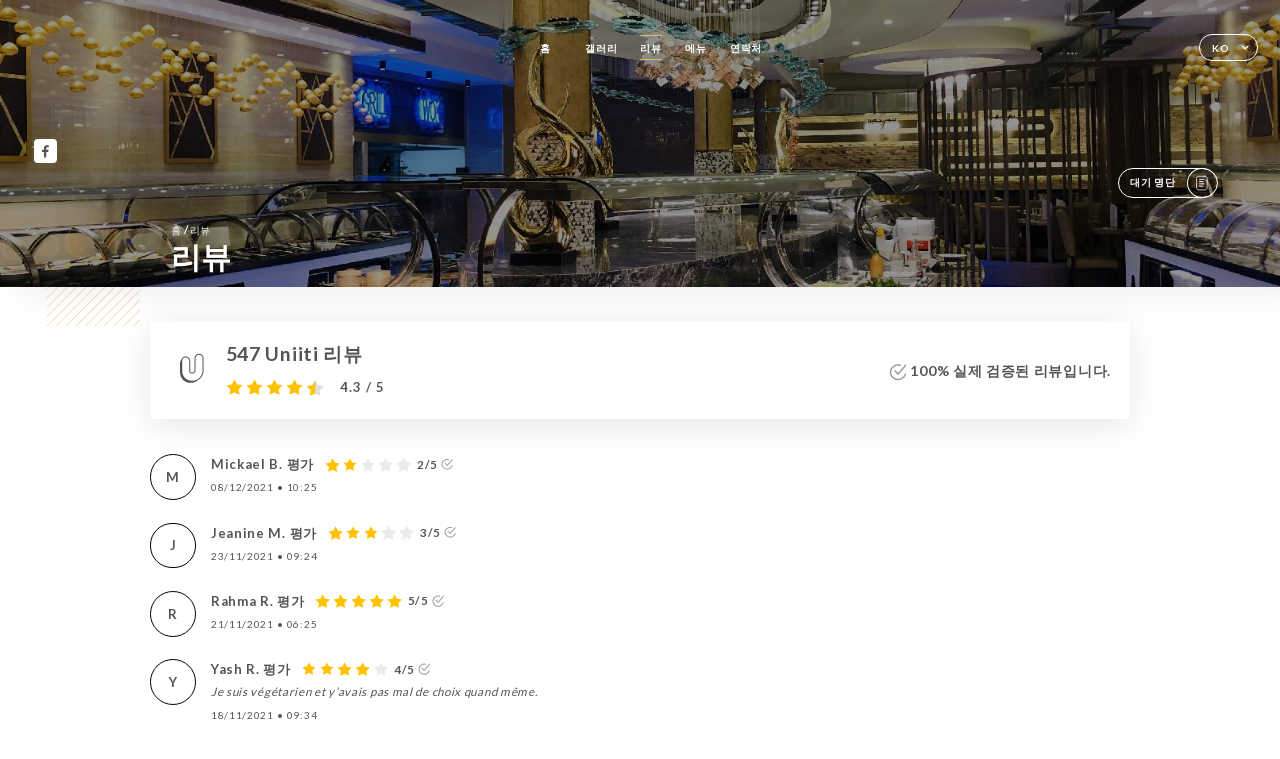

--- FILE ---
content_type: image/svg+xml
request_url: https://buffetpartdieu.fr/svg/shapes/pattern4.svg
body_size: 696
content:
<svg xmlns="http://www.w3.org/2000/svg" xmlns:xlink="http://www.w3.org/1999/xlink" width="130" height="130" viewBox="0 0 130 130">
    <defs>
        <path id="y0kgr16hda" d="M0 0H130V130H0z"/>
    </defs>
    <g fill="none" fill-rule="evenodd">
        <g>
            <g transform="translate(-691 -238) translate(691 238)">
                <mask id="rtg0u63vgb" fill="#fff">
                    <use xlink:href="#y0kgr16hda"/>
                </mask>
                <path stroke="#27499F" stroke-width=".8" d="M136-112L-6 30m142 57L-6 230M136-6L-6 136M136-99L-6 43m142 58L-6 244M136 7L-6 149M136-86L-6 56m142 59L-6 257M136 20L-6 163M136-73L-6 70m142 58L-6 270M136 34L-6 177M136-59L-6 84m142-36L-6 190M136-45L-6 97m142-36L-6 203M136-32L-6 110m142-236L-6 17m142 57L-6 216M136-19L-6 123" mask="url(#rtg0u63vgb)"/>
            </g>
        </g>
    </g>
</svg>


--- FILE ---
content_type: image/svg+xml
request_url: https://buffetpartdieu.fr/svg/icons/fullStar.svg
body_size: 145
content:
<svg width="18" height="17" viewBox="0 0 18 17" fill="none" xmlns="http://www.w3.org/2000/svg">
<path fill-rule="evenodd" clip-rule="evenodd" d="M9 14.18L3.70993 16.7812L4.54906 10.9462L0.440491 6.71885L6.24916 5.7138L9 0.5L11.7508 5.7138L17.5595 6.71885L13.4509 10.9462L14.2901 16.7812L9 14.18Z" fill="#FFC100"/>
</svg>
